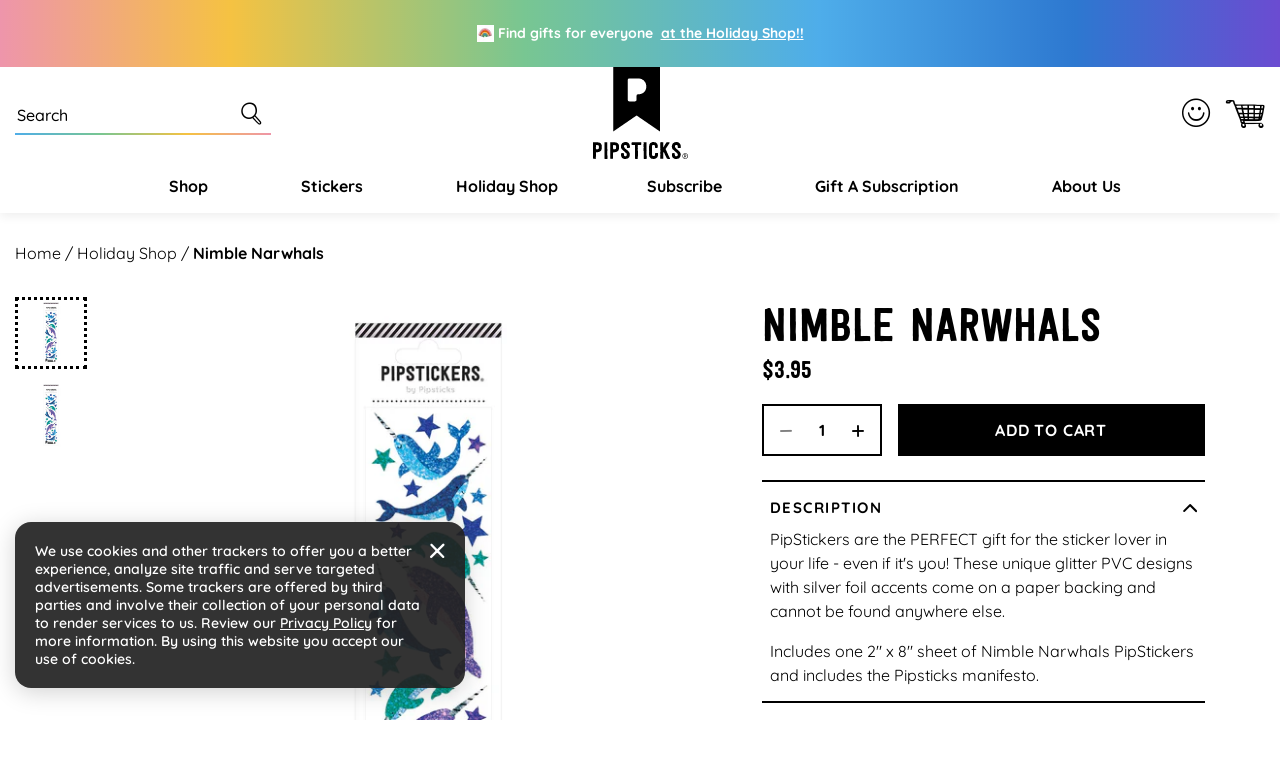

--- FILE ---
content_type: text/css
request_url: https://www.pipsticks.com/cdn/shop/t/65/assets/component-card.css?v=9777745914342330101710253400
body_size: -49
content:
.card-carousel .swiper-slide{height:auto;min-height:100%;display:flex}.card-product .card-img>a{position:relative;padding-top:100%;display:block}.card-product .card-img>a img{position:absolute;top:0;left:0;width:100%;height:100%;object-fit:cover}.card-product .card-img>a img:nth-child(2){z-index:-1}.card-product .card-img>a:hover img{z-index:1}.card-product-promo p{margin-bottom:0}.badge:empty{display:none}.swatch input{display:none}.card-product .swatch .form-label{padding:.25rem .5rem;min-width:32px;cursor:pointer;text-align:center;border:1px solid var(--bs-body-color);font-size:var(--bs-font-size-md)}.card-product .swatch input:checked+label{background:var(--bs-color-black);color:var(--bs-body-bg);border:1px solid var(--bs-color-black)}.card-product .swatch.color-swatch .swatch-label{min-width:16px;min-height:16px;display:block;border-radius:50%;border:0;position:relative}.card-product .swatch.color-swatch{border-radius:50%;box-shadow:0 0 12px #0000001a}.card-product .swatch.color-swatch input:checked+.swatch-label:after{content:"";display:block;position:absolute;background:#fff;width:4px;height:4px;border-radius:50%;top:50%;left:50%;transform:translate(-50%,-50%)}.card-product .swatch.color-swatch input:checked+.swatch-label.White:after{background:#000}.card-product .product-form__input{margin-bottom:1rem!important}.card-product .product-form form{margin-top:0!important}.card-product .product-form .form__label{display:none}.card-product:hover .cta-atc-wrapper{opacity:1}.card-product .card-title .product-link,.card-product .price{font-size:1rem}.global-featured-collection .product-pagination{bottom:-27px}@media (max-width: 576px){.global-featured-collection .swiper-container.carousel{max-width:260px;margin:0 auto}}@media (max-width: 767px){.global-featured-collection .swiper-container.carousel{max-width:85%;margin:0 auto}.global-featured-collection .swiper-container.carousel .swiper-button-next{right:-35px}.global-featured-collection .swiper-container.carousel .swiper-button-prev{left:-35px}.card-product .card-title.text-overflow-fade{overflow:hidden;position:relative}.card-product .card-title.text-overflow-fade .product-link{max-width:136px;white-space:nowrap}.card-product .card-title.text-overflow-fade .product-link:after{content:"";position:absolute;right:0;top:0;height:100%;width:80px;background:linear-gradient(to right,#fff0,#fff)}}@media (min-width: 768px){.card-product .card-title .product-link,.card-product .price{font-size:1.125rem}}.card-product .cta-atc-wrapper{display:none}@media (min-width: 992px){.card-product .cta-atc-wrapper{position:absolute;display:block;bottom:20px;left:0;right:0;max-width:260px;margin:0 auto;width:100%;z-index:2;opacity:0;transition:all .3s ease-in-out}}.card.card-product .rebuy-widget.rebuy-widget,.card.card-product .variant-wrapper{display:none!important}
/*# sourceMappingURL=/cdn/shop/t/65/assets/component-card.css.map?v=9777745914342330101710253400 */


--- FILE ---
content_type: text/css
request_url: https://www.pipsticks.com/cdn/shop/t/65/assets/rebuy-cart.css?v=142563107652240509841719816504
body_size: -231
content:
.rebuy-cart__flyout-item-info{position:static;margin-top:10px;width:calc(100% - 120px)}.rebuy-cart__flyout-item-media{width:120px}.rebuy-cart__flyout-item{border-color:#000;position:relative;padding-bottom:72px;align-items:start}.rebuy-cart__flyout{width:450px;margin:0;border-radius:0}.rebuy-cart__flyout-item-quantity-widget,[data-rebuy-component=cart-items] .rebuy-cart__flyout-item-quantity-widget{border-color:#000;border-width:2px}.rebuy-cart__flyout-item-quantity-widget-label,.rebuy-cart__flyout-item-quantity-widget-button,.rebuy-cart__flyout-item-quantity-widget-button:hover,.rebuy-cart__flyout-item-quantity-widget-button:focus{height:46px;line-height:46px;width:38px}.rebuy-cart__flyout-item-quantity{height:46px}.rebuy-cart__flyout-recommendations .rebuy-product-media{width:90px!important}.rebuy-cart__flyout-item-quantity-widget-label{border-color:transparent}.rebuy-cart__flyout-header{border-color:#000;border-bottom:2px solid}.rebuy-cart__flyout-item+.rebuy-cart__flyout-item{border-top:2px solid #000}.rebuy-cart .fa-trash:before{content:"\e90a";font-family:pipstick-icon;color:#dc3545}.rebuy-cart__flyout-item-quantity{position:absolute;bottom:22px;left:0}.rebuy-cart__flyout-item-price{position:absolute;bottom:37px;right:15px;font-size:24px;font-family:var(--bs-font-family-heading)!important}.rebuy-cart__flyout-title{font-size:1.175rem;text-align:start;font-weight:400}.rebuy-cart__flyout-item-product-title{padding:0 44px 0 0;line-height:26px;font-size:18px}.rebuy-cart__flyout-item-remove,.rebuy-cart__flyout-item-remove:hover,.rebuy-cart__flyout-item-remove:focus{top:17%;right:8px}.rebuy-cart .fa-times:before{content:"\e90a";color:#000;font-family:pipstick-icon;font-size:16px}.rebuy-cart__flyout-subtotal{font-size:24px;margin-bottom:10px;font-family:var(--bs-font-family-heading)!important;font-weight:400}
/*# sourceMappingURL=/cdn/shop/t/65/assets/rebuy-cart.css.map?v=142563107652240509841719816504 */


--- FILE ---
content_type: text/javascript
request_url: https://www.pipsticks.com/cdn/shop/t/65/assets/custom.js?v=18012306228832290561680492147
body_size: -483
content:
const customSelectors={};class customJS{constructor(){document.querySelector("[data-switch-tab]")!=null&&document.querySelectorAll("[data-switch-tab] .tablink").forEach(function(target){target.addEventListener("click",function(data){document.querySelectorAll("[data-switch-tab] .tablink").forEach(function(inTarget){inTarget.classList.remove("open")}),data.currentTarget.classList.add("open")})}),document.querySelector("[data-months-switch]")!=null&&document.querySelectorAll("[data-months-switch] input").forEach(function(target){target.addEventListener("click",function(data){var closestTarget=data.currentTarget.closest(".subscription-pack-wrapper");closestTarget.querySelectorAll(".cta-give-it").forEach(function(event){event.classList.add("d-none")}),data.currentTarget.value=="1"?closestTarget.querySelector("[data-3-month]").classList.remove("d-none"):data.currentTarget.value=="2"?closestTarget.querySelector("[data-6-month]").classList.remove("d-none"):closestTarget.querySelector("[data-12-month]").classList.remove("d-none")})})}}typeof customJS<"u"&&new customJS;
//# sourceMappingURL=/cdn/shop/t/65/assets/custom.js.map?v=18012306228832290561680492147


--- FILE ---
content_type: text/javascript; charset=utf-8
request_url: https://www.pipsticks.com/products/nimble-narwhals.js
body_size: 845
content:
{"id":8910060716311,"title":"Nimble Narwhals","handle":"nimble-narwhals","description":"\u003cp\u003ePipStickers are the PERFECT gift for the sticker lover in your life - even if it's you! These unique glitter PVC designs with silver foil accents come on a paper backing and cannot be found anywhere else.\u003c\/p\u003e\n\u003cp\u003eIncludes one 2\" x 8\" sheet of Nimble Narwhals PipStickers and includes the Pipsticks manifesto.\u003c\/p\u003e","published_at":"2023-11-27T03:00:05-05:00","created_at":"2023-11-15T15:36:51-05:00","vendor":"Pipsticks","type":"Retro (2x8)","tags":["2x8","animal","Animals","aqua","aquarian","aquatic","BIS","BISB","Catalog2025","CoreLine","Decorative","dolphin","dolphins","enchanting","FAIRE","fly","magical","November 2023","November2023","ocean","ocean animals","ocean life","oceanic","PipsRetro","PipStickers","playful","Rep_Resources","SHIPHERO","SHOPIFY","soothing","spirited","Star","starry","stars","tusk","whimsical","white","Winter"],"price":395,"price_min":395,"price_max":395,"available":true,"price_varies":false,"compare_at_price":null,"compare_at_price_min":0,"compare_at_price_max":0,"compare_at_price_varies":false,"variants":[{"id":47434436772119,"title":"Default Title","option1":"Default Title","option2":null,"option3":null,"sku":"AS005720","requires_shipping":true,"taxable":true,"featured_image":{"id":49115197210903,"product_id":8910060716311,"position":2,"created_at":"2025-05-14T14:49:07-04:00","updated_at":"2025-08-05T10:45:31-04:00","alt":"https:\/\/cdn.xorosoft.io\/xo10168\/20240419073712_463A0D51.jpg","width":2000,"height":2000,"src":"https:\/\/cdn.shopify.com\/s\/files\/1\/0385\/7005\/files\/20240419073712_463A0D51_81a4a456-88f6-496c-81a2-1bdd9e1c0c34.png?v=1754405131","variant_ids":[47434436772119]},"available":true,"name":"Nimble Narwhals","public_title":null,"options":["Default Title"],"price":395,"weight":7,"compare_at_price":null,"inventory_quantity":100,"inventory_management":"shopify","inventory_policy":"deny","barcode":"852406957200","featured_media":{"alt":"https:\/\/cdn.xorosoft.io\/xo10168\/20240419073712_463A0D51.jpg","id":40412714991895,"position":2,"preview_image":{"aspect_ratio":1.0,"height":2000,"width":2000,"src":"https:\/\/cdn.shopify.com\/s\/files\/1\/0385\/7005\/files\/20240419073712_463A0D51_81a4a456-88f6-496c-81a2-1bdd9e1c0c34.png?v=1754405131"}},"quantity_rule":{"min":1,"max":null,"increment":1},"quantity_price_breaks":[],"requires_selling_plan":false,"selling_plan_allocations":[]}],"images":["\/\/cdn.shopify.com\/s\/files\/1\/0385\/7005\/files\/20240419073712_463A0D51.png?v=1754405131","\/\/cdn.shopify.com\/s\/files\/1\/0385\/7005\/files\/20240419073712_463A0D51_81a4a456-88f6-496c-81a2-1bdd9e1c0c34.png?v=1754405131"],"featured_image":"\/\/cdn.shopify.com\/s\/files\/1\/0385\/7005\/files\/20240419073712_463A0D51.png?v=1754405131","options":[{"name":"Title","position":1,"values":["Default Title"]}],"url":"\/products\/nimble-narwhals","media":[{"alt":null,"id":37175160340759,"position":1,"preview_image":{"aspect_ratio":1.0,"height":2000,"width":2000,"src":"https:\/\/cdn.shopify.com\/s\/files\/1\/0385\/7005\/files\/20240419073712_463A0D51.png?v=1754405131"},"aspect_ratio":1.0,"height":2000,"media_type":"image","src":"https:\/\/cdn.shopify.com\/s\/files\/1\/0385\/7005\/files\/20240419073712_463A0D51.png?v=1754405131","width":2000},{"alt":"https:\/\/cdn.xorosoft.io\/xo10168\/20240419073712_463A0D51.jpg","id":40412714991895,"position":2,"preview_image":{"aspect_ratio":1.0,"height":2000,"width":2000,"src":"https:\/\/cdn.shopify.com\/s\/files\/1\/0385\/7005\/files\/20240419073712_463A0D51_81a4a456-88f6-496c-81a2-1bdd9e1c0c34.png?v=1754405131"},"aspect_ratio":1.0,"height":2000,"media_type":"image","src":"https:\/\/cdn.shopify.com\/s\/files\/1\/0385\/7005\/files\/20240419073712_463A0D51_81a4a456-88f6-496c-81a2-1bdd9e1c0c34.png?v=1754405131","width":2000}],"requires_selling_plan":false,"selling_plan_groups":[]}

--- FILE ---
content_type: image/svg+xml
request_url: https://cdn.shopify.com/s/files/1/0385/7005/files/header-logo.svg?v=1668495985
body_size: 3386
content:
<svg xmlns="http://www.w3.org/2000/svg" width="95" height="92" viewBox="0 0 95 92">
  <g id="Group_922" data-name="Group 922" transform="translate(-131.212 -74.371)">
    <path id="Path_602" data-name="Path 602" d="M195.406,74.371v64.572l23.466-16.093,23.468,16.093V74.371Zm25.146,27.289h-.179a1.6,1.6,0,0,0-1.6,1.6v3.915a1.6,1.6,0,0,1-1.6,1.6h-5.6a1.6,1.6,0,0,1-1.6-1.6v-19.8a1.6,1.6,0,0,1,1.6-1.6h7.382c.045,0,.1,0,.144.005l1.455-.005a7.915,7.915,0,0,1,8.073,7.352,4.046,4.046,0,0,1,.021.407C228.646,98.135,225.827,101.66,220.552,101.66Z" transform="translate(-44.058)"/>
    <g id="Group_921" data-name="Group 921" transform="translate(131.212 149.406)">
      <g id="Group_919" data-name="Group 919" transform="translate(89.399 11.224)">
        <path id="Path_603" data-name="Path 603" d="M418.1,348.962a2.873,2.873,0,0,1,1.377.362,2.573,2.573,0,0,1,1.047,1.035,2.814,2.814,0,0,1,.006,2.8,2.606,2.606,0,0,1-1.036,1.038,2.815,2.815,0,0,1-2.787,0,2.615,2.615,0,0,1-1.037-1.038,2.8,2.8,0,0,1,.005-2.8,2.587,2.587,0,0,1,1.048-1.035A2.874,2.874,0,0,1,418.1,348.962Zm0,.464a2.388,2.388,0,0,0-1.148.3,2.17,2.17,0,0,0-.874.865,2.33,2.33,0,0,0-.006,2.331,2.2,2.2,0,0,0,.867.865,2.333,2.333,0,0,0,2.324,0,2.185,2.185,0,0,0,.865-.865,2.34,2.34,0,0,0-.005-2.331,2.159,2.159,0,0,0-.874-.865A2.392,2.392,0,0,0,418.1,349.426Zm-1.228,3.886V350.3h1.035a2.534,2.534,0,0,1,.768.083.743.743,0,0,1,.378.291.773.773,0,0,1,.141.442.8.8,0,0,1-.236.576.933.933,0,0,1-.625.275.814.814,0,0,1,.256.16,3.452,3.452,0,0,1,.445.6l.367.59h-.594l-.267-.475a2.438,2.438,0,0,0-.508-.7.627.627,0,0,0-.39-.1h-.286v1.281Zm.486-1.7h.59a.954.954,0,0,0,.577-.126.433.433,0,0,0,.08-.574.44.44,0,0,0-.206-.158,1.526,1.526,0,0,0-.488-.052h-.553Z" transform="translate(-415.298 -348.962)"/>
      </g>
      <g id="Group_920" data-name="Group 920">
        <path id="Path_604" data-name="Path 604" d="M139.975,317.346a12.3,12.3,0,0,1,.024,2.471,8.606,8.606,0,0,1-.282,1.648,7.048,7.048,0,0,1-.259.683,2.417,2.417,0,0,1-.636.659l-.706.541a5.255,5.255,0,0,1-1.836.588,20.545,20.545,0,0,1-2.095.071c-.094,1.059-.094,2.165-.094,3.107,0,.494.023.871,0,1.412-.023.659.023,1.271,0,1.93a4.489,4.489,0,0,1-1.577.236c-.447-.023-.706-.118-1.154-.142a8.013,8.013,0,0,1-.094-1.741q.036-.954,0-1.907a11.785,11.785,0,0,0-.023-1.577,14.757,14.757,0,0,1,0-1.765c.023-.542,0-1.012,0-1.554,0-.494.07-.965.07-1.436,0-.376,0-.706-.023-1.059,0-.165.023-.259.023-.424,0-.117-.023-.259-.023-.376-.024-.447.047-.918.023-1.365a3.315,3.315,0,0,1-.023-.683,6.636,6.636,0,0,0,0-.683c0-.259-.07-.424-.07-.635,0-.353.023-.8,0-1.177.07-.071.117-.047.188-.118a12.177,12.177,0,0,1,1.812.071,7.909,7.909,0,0,1,1.294,0,3.778,3.778,0,0,1,.895,0,3.089,3.089,0,0,1,.682.047c.071,0,.118.047.189.047a2.568,2.568,0,0,1,.612.071,9.2,9.2,0,0,1,1.294.424,1.3,1.3,0,0,1,.541.329c.188.188.306.4.471.589a2.681,2.681,0,0,1,.235.306,2.878,2.878,0,0,1,.306.659C139.81,316.8,139.9,317.064,139.975,317.346Zm-3.3-.189a5.009,5.009,0,0,0-2.542-.188c.07,1.412-.165,2.613.023,4.025a4.217,4.217,0,0,0,2.566-.212l.212-.306c.023-.024.023-.094.023-.236.024-.071.071-.071.071-.141a1.5,1.5,0,0,0,.047-.565,4.893,4.893,0,0,0,.094-.8A2.966,2.966,0,0,0,136.68,317.158Z" transform="translate(-131.212 -313.839)"/>
        <path id="Path_605" data-name="Path 605" d="M167.3,318.352c0-1.506.024-2.848,0-4.1.094,0,.094-.071.118-.142a15.371,15.371,0,0,1,1.907-.094,1.813,1.813,0,0,1,.824.094c.094,1.036.047,2.095.047,3.225.023.824.023,1.671.023,2.589a3.994,3.994,0,0,0,0,.918c.024.07.071.047.071.117a2.027,2.027,0,0,1,0,.377v.306c0,.259.023.494.023.706a1.009,1.009,0,0,0-.047.259c-.023.259,0,.612,0,.776,0,1.012-.118,2.118-.047,3.224l.094.989c.047,1.012.047,2,0,2.989-.212.165-.471.118-.753.141a5.172,5.172,0,0,1-1.483.024c-.259-.024-.518.023-.683-.141-.094-1.506-.047-2.871-.023-4.189.023-1.224-.047-2.683-.071-4.1C167.3,320.917,167.322,319.481,167.3,318.352Z" transform="translate(-155.899 -313.833)"/>
        <path id="Path_606" data-name="Path 606" d="M194.663,317.346a12.3,12.3,0,0,1,.024,2.471,8.6,8.6,0,0,1-.282,1.648,7.049,7.049,0,0,1-.259.683,2.412,2.412,0,0,1-.636.659l-.706.541a5.253,5.253,0,0,1-1.836.588,20.541,20.541,0,0,1-2.095.071c-.094,1.059-.094,2.165-.094,3.107,0,.494.024.871,0,1.412-.023.659.024,1.271,0,1.93a4.489,4.489,0,0,1-1.577.236c-.447-.023-.706-.118-1.153-.142a8,8,0,0,1-.094-1.741q.035-.954,0-1.907a11.731,11.731,0,0,0-.024-1.577,14.757,14.757,0,0,1,0-1.765c.024-.542,0-1.012,0-1.554,0-.494.071-.965.071-1.436,0-.376,0-.706-.024-1.059,0-.165.024-.259.024-.424,0-.117-.024-.259-.024-.376-.023-.447.047-.918.024-1.365a3.314,3.314,0,0,1-.024-.683,6.547,6.547,0,0,0,0-.683c0-.259-.07-.424-.07-.635,0-.353.023-.8,0-1.177.07-.071.118-.047.188-.118a12.175,12.175,0,0,1,1.812.071,7.913,7.913,0,0,1,1.295,0,3.775,3.775,0,0,1,.894,0,3.094,3.094,0,0,1,.683.047c.07,0,.118.047.188.047a2.566,2.566,0,0,1,.612.071,9.2,9.2,0,0,1,1.294.424,1.3,1.3,0,0,1,.541.329c.188.188.306.4.471.589a2.612,2.612,0,0,1,.235.306,2.878,2.878,0,0,1,.306.659C194.5,316.8,194.593,317.064,194.663,317.346Zm-3.3-.189a5.008,5.008,0,0,0-2.542-.188c.071,1.412-.165,2.613.024,4.025a4.216,4.216,0,0,0,2.565-.212l.212-.306c.024-.024.024-.094.024-.236.023-.071.07-.071.07-.141a1.492,1.492,0,0,0,.047-.565,4.966,4.966,0,0,0,.094-.8A2.964,2.964,0,0,0,191.368,317.158Z" transform="translate(-168.699 -313.839)"/>
        <path id="Path_607" data-name="Path 607" d="M229.022,317.454a12.52,12.52,0,0,1-.07,1.859,2.4,2.4,0,0,1-.918.094c-.212,0-.4.023-.612.023a4.8,4.8,0,0,1-.588,0c-.071,0-.071-.047-.141-.047-.259-.071-.447-.023-.636-.188a12.213,12.213,0,0,0,0-1.318,2.569,2.569,0,0,0-.282-.965.979.979,0,0,0-.424-.4.771.771,0,0,0-.236,0,1.4,1.4,0,0,0-.636-.142c-.023,0-.165.047-.4.117a1.584,1.584,0,0,0-.635.283c-.165.094-.189.259-.306.424a2.347,2.347,0,0,0,.118,1.177,4.05,4.05,0,0,0,.73,1.13c.094.094.165.235.259.329a2.6,2.6,0,0,0,.259.236c.259.212.494.447.753.636a6.214,6.214,0,0,1,1.036.847c.212.071.306.259.471.424.259.259.447.4.706.659a3.827,3.827,0,0,1,.706.894c.212.189.282.565.447.848a2.167,2.167,0,0,1,.165.353c.023.118,0,.236.023.353,0,.094.071.165.071.259a2.869,2.869,0,0,1,.023.447,5.035,5.035,0,0,1-.306,2,3.7,3.7,0,0,1-.235.612c-.071.117-.188.211-.259.329l-.118.165-.141.141c-.07.07-.023.118-.094.188l-.094.071a1.242,1.242,0,0,1-.565.4,1.9,1.9,0,0,0-.424.282c-.094,0-.141.07-.235.047a4.078,4.078,0,0,1-1.295.259c-.07,0-.07.047-.141.047s-.165-.047-.236-.024c-.282,0-.683.024-1.035.024-.118,0-.282.047-.353-.024a.5.5,0,0,1-.188,0c-.282-.094-.777-.141-.942-.4a.239.239,0,0,1-.235-.07.781.781,0,0,1-.353-.306c-.188-.023-.235-.141-.4-.211,0-.071-.07-.095-.047-.118-.282-.165-.353-.518-.612-.776.023-.071-.024-.047,0-.117a5.042,5.042,0,0,1-.447-1.907c0-.047,0-.071.024-.094a4.254,4.254,0,0,1,.047-1.648,7.588,7.588,0,0,1,2.73-.047c.071.071.047.094.118.118,0,.942-.118,2.189.447,2.683a2.393,2.393,0,0,0,1.224.259,2.557,2.557,0,0,0,1.177-.8,2.654,2.654,0,0,0-.283-2c-.471-.659-1.247-1.012-1.788-1.647-.071,0-.024-.024-.094-.047-.118-.165-.329-.259-.447-.424a.224.224,0,0,1-.188-.188.788.788,0,0,1-.353-.329c-.259-.071-.329-.259-.494-.424a1.643,1.643,0,0,1-.306-.259l-.235-.188c-.165-.165-.377-.306-.565-.494l-.212-.189c-.165-.165-.212-.376-.377-.541a3.566,3.566,0,0,1-.424-1.859c0-.071-.047-.141-.047-.212a4.185,4.185,0,0,1,0-.541,5.219,5.219,0,0,1,.259-1.2,2.04,2.04,0,0,1,.236-.729c.071-.118.118-.236.188-.33a4.823,4.823,0,0,0,.471-.541l.212-.188a4.614,4.614,0,0,1,1.342-.753l.612-.212a4.968,4.968,0,0,1,.824-.117,4.321,4.321,0,0,1,.541-.024l.894.071a2,2,0,0,1,.8.235c.094.165.353.212.518.306a10.312,10.312,0,0,1,.965.8,4.442,4.442,0,0,1,.847,1.624A6.078,6.078,0,0,1,229.022,317.454Z" transform="translate(-192.136 -313.429)"/>
        <path id="Path_608" data-name="Path 608" d="M263.611,315.546a2.883,2.883,0,0,1-.33,1.177c-.118.071-.212-.023-.329-.023a7.606,7.606,0,0,0-1.271,0c-.306,0-.612.023-.965,0h-.329c-.118-.024-.118-.094-.236-.024a7.781,7.781,0,0,0-.023,1.812c0,.353-.047.707-.047,1.059,0,.259.047.541.047.824,0,.447-.047.871-.071,1.177a3.6,3.6,0,0,1,.047.871c0,.071.047.118.047.188a9.41,9.41,0,0,1,0,1.412c0,.471-.023.941-.023,1.412-.024.4,0,.8,0,1.247-.024.447,0,.895,0,1.341,0,.871-.094,1.6-.094,2.472-.353.023-.683.141-1.036.141-.023,0-.047-.023-.07-.023a3.2,3.2,0,0,1-.941-.047,1.715,1.715,0,0,1-.824-.212c.071-.847,0-1.624,0-2.542,0-.823.094-1.577.094-2.448,0-.918-.023-1.812-.023-2.754,0-.918-.094-1.836-.024-2.754.071-.729-.023-1.318.047-2.047a4.172,4.172,0,0,0,.024-1.083c-.589-.023-1.177,0-1.813,0-.259,0-.541-.047-.8-.047a1.832,1.832,0,0,1-.73-.094,4.771,4.771,0,0,1,.141-2.754,17.793,17.793,0,0,1,1.907.047c1.694.023,3.6-.047,5.319.023a10.9,10.9,0,0,0,1.742.024c.07,0,.141-.094.212-.071.118,0,.259.659.259.777A4.206,4.206,0,0,1,263.611,315.546Z" transform="translate(-215.239 -313.686)"/>
        <path id="Path_609" data-name="Path 609" d="M292.1,318.352c0-1.506.024-2.848,0-4.1.094,0,.094-.071.118-.142a15.371,15.371,0,0,1,1.907-.094,1.811,1.811,0,0,1,.823.094c.094,1.036.047,2.095.047,3.225.024.824.024,1.671.024,2.589a3.978,3.978,0,0,0,0,.918c.023.07.071.047.071.117a2.029,2.029,0,0,1,0,.377v.306c0,.259.023.494.023.706a1.009,1.009,0,0,0-.047.259c-.024.259,0,.612,0,.776,0,1.012-.118,2.118-.047,3.224l.094.989c.047,1.012.047,2,0,2.989-.212.165-.471.118-.753.141a5.172,5.172,0,0,1-1.483.024c-.259-.024-.518.023-.683-.141-.094-1.506-.047-2.871-.023-4.189.023-1.224-.047-2.683-.071-4.1C292.1,320.917,292.121,319.481,292.1,318.352Z" transform="translate(-241.479 -313.833)"/>
        <path id="Path_610" data-name="Path 610" d="M318.245,325.57c0,.212.024.447.024.659s-.071.424-.071.635a3.055,3.055,0,0,1-.259,1.13l-.4.729c-.259.471-.706.659-1.153,1.012a2.512,2.512,0,0,1-.871.424c-.259.07-.636.165-.989.235a2.39,2.39,0,0,0-.612.047c-.377-.071-.777-.024-1.177-.094a2.858,2.858,0,0,1-.612-.071,2.35,2.35,0,0,1-1.012-.471,1.054,1.054,0,0,0-.353-.259,5.236,5.236,0,0,0-.659-.777,2.771,2.771,0,0,0-.353-.636.9.9,0,0,1-.118-.353.985.985,0,0,1-.141-.329,2.675,2.675,0,0,1-.071-.659c0-.259-.047-.494-.047-.753-.024-.259,0-.494,0-.753s.023-.518,0-.777a10.388,10.388,0,0,1,.047-1.483c-.024-.635-.141-1.271-.118-1.836,0-.165.024-.259.024-.424v-.188c0-.071.047-.094.047-.165,0-.165-.024-.259-.024-.424a15.845,15.845,0,0,1,.047-1.812,7.007,7.007,0,0,1,.047-1.012c.071-.306.142-.659.236-.965a2.518,2.518,0,0,1,.494-1.106c.07-.353.424-.518.776-.706l.8-.447a3.522,3.522,0,0,1,.847-.33,3.177,3.177,0,0,1,.471-.023,6.544,6.544,0,0,1,1.671.07c.259.07.518.024.777.094a3.291,3.291,0,0,0,.612.235,1.663,1.663,0,0,0,.447.353c.023.023.023.07.094.141s.094.024.165.094l.189.212.165.212a7.5,7.5,0,0,1,.518.683,7.673,7.673,0,0,1,.424,3.554.764.764,0,0,1-.424.071c-.353.023-.659.094-1.107.094a3.119,3.119,0,0,1-.776-.047c-.259-.071-.424-.071-.541-.189a5.312,5.312,0,0,0-.094-1.953c-.071-.094-.047-.212-.118-.282a1.744,1.744,0,0,0-1.624-.494,1.979,1.979,0,0,0-.565.188c-.165.094-.236.259-.4.353a5.3,5.3,0,0,0-.141,2.472c0,1.412-.071,2.73-.047,4.048.024.541.047,1.035.047,1.53a6.875,6.875,0,0,0,.07,1.554,1.156,1.156,0,0,0,.73.871,1.864,1.864,0,0,0,1.13.047,1.9,1.9,0,0,0,.329-.212,1.54,1.54,0,0,0,.612-.4c.071-.094.024-.236.118-.329-.071-.448.212-1.036.047-1.625a1.5,1.5,0,0,1,.047-.235,3.558,3.558,0,0,1,1.859-.235c.188.023.4.094.588.117.165,0,.283-.023.376.071C318.269,324.934,318.245,325.216,318.245,325.57Z" transform="translate(-253.284 -313.519)"/>
        <path id="Path_611" data-name="Path 611" d="M354.482,328.9a8.01,8.01,0,0,1,.73,1.412c-.024,0-.047.024-.047.095a.79.79,0,0,1-.612.047,13.222,13.222,0,0,1-2.377-.094c-.259-.376-.377-.824-.636-1.177,0-.117-.07-.141-.094-.259-.965-1.695-1.648-3.531-2.566-5.319l-.212.329a1.207,1.207,0,0,0-.212.306l-.023.023c-.024.353-.024.659-.024,1.012-.07,1.695.212,3.225.024,5.013-.071.071-.142.023-.165.094-.306,0-.588-.047-.871-.047a5.425,5.425,0,0,1-.871.023c-.07,0-.094-.023-.165-.023s-.047.023-.117.023c-.189,0-.353-.094-.518-.071-.094.023-.165.142-.259.071-.07-1.436.094-2.777.024-4.189-.024-1.106,0-2.095,0-3.154.023-.4,0-.824,0-1.224,0-.118-.047-.212-.047-.377.024-.353.047-.706.047-1.059a3.451,3.451,0,0,1-.024-.494c-.024-.848.024-1.695,0-2.542,0-.282.024-.565.024-.777-.024-.918-.024-1.694-.024-2.565a2.842,2.842,0,0,1,1.083-.282,2.37,2.37,0,0,1,.824.047c.07,0,.165.047.235.047a2.957,2.957,0,0,1,.777.117l.047,2.472c.023.847-.047,1.906-.024,2.566a11.428,11.428,0,0,0,1.154-1.766c.259-.4.471-.776.753-1.177.118-.188.212-.4.329-.612a8.972,8.972,0,0,0,.777-1.154c.071-.07.024-.141.094-.211.07-.094.141-.142.165-.236a5.541,5.541,0,0,1,1.082-.023,17.246,17.246,0,0,1,1.907.118.359.359,0,0,0,.094.188c-.024.165-.118.259-.118.447a5.421,5.421,0,0,0-.377.659l-.212.306-.165.329-.188.212a16.016,16.016,0,0,1-1.13,1.671,2.677,2.677,0,0,1-.353.541.476.476,0,0,0-.094.188,2.654,2.654,0,0,0-.306.377,3.783,3.783,0,0,1-.236.424,1.593,1.593,0,0,0-.282.376c-.259.353-.376.683-.635,1.036a4.674,4.674,0,0,1,.588,1.129c.353.824.683,1.6,1.059,2.378l.541,1.224c.165.4.353.753.518,1.2.165.376.353.753.565,1.153C354.129,328.1,354.294,328.5,354.482,328.9Z" transform="translate(-278.11 -313.603)"/>
        <path id="Path_612" data-name="Path 612" d="M390.851,317.454a12.513,12.513,0,0,1-.07,1.859,2.4,2.4,0,0,1-.918.094c-.212,0-.4.023-.612.023a4.8,4.8,0,0,1-.588,0c-.071,0-.071-.047-.141-.047-.259-.071-.447-.023-.636-.188a12.28,12.28,0,0,0,0-1.318,2.563,2.563,0,0,0-.282-.965.978.978,0,0,0-.424-.4.771.771,0,0,0-.236,0,1.4,1.4,0,0,0-.635-.142c-.024,0-.165.047-.4.117a1.586,1.586,0,0,0-.635.283c-.165.094-.188.259-.306.424a2.34,2.34,0,0,0,.118,1.177,4.048,4.048,0,0,0,.73,1.13c.094.094.165.235.259.329a2.605,2.605,0,0,0,.259.236c.259.212.494.447.753.636a6.2,6.2,0,0,1,1.036.847c.212.071.306.259.471.424.259.259.447.4.706.659a3.825,3.825,0,0,1,.706.894c.212.189.282.565.447.848a2.2,2.2,0,0,1,.165.353c.023.118,0,.236.023.353,0,.094.071.165.071.259a2.869,2.869,0,0,1,.023.447,5.04,5.04,0,0,1-.306,2,3.7,3.7,0,0,1-.235.612c-.07.117-.188.211-.259.329l-.118.165-.141.141c-.071.07-.023.118-.094.188l-.094.071a1.242,1.242,0,0,1-.565.4,1.911,1.911,0,0,0-.424.282c-.094,0-.141.07-.235.047a4.076,4.076,0,0,1-1.294.259c-.07,0-.07.047-.141.047s-.165-.047-.236-.024c-.282,0-.682.024-1.035.024-.118,0-.282.047-.353-.024a.5.5,0,0,1-.188,0c-.283-.094-.777-.141-.942-.4a.239.239,0,0,1-.235-.07.783.783,0,0,1-.353-.306c-.188-.023-.235-.141-.4-.211,0-.071-.071-.095-.047-.118-.282-.165-.353-.518-.612-.776.023-.071-.024-.047,0-.117a5.042,5.042,0,0,1-.447-1.907c0-.047,0-.071.024-.094a4.254,4.254,0,0,1,.047-1.648,7.588,7.588,0,0,1,2.73-.047c.071.071.047.094.118.118,0,.942-.118,2.189.447,2.683a2.394,2.394,0,0,0,1.224.259,2.557,2.557,0,0,0,1.177-.8,2.655,2.655,0,0,0-.282-2c-.471-.659-1.248-1.012-1.789-1.647-.071,0-.024-.024-.094-.047-.118-.165-.33-.259-.447-.424a.225.225,0,0,1-.188-.188.788.788,0,0,1-.353-.329c-.259-.071-.329-.259-.494-.424a1.636,1.636,0,0,1-.306-.259l-.235-.188c-.165-.165-.377-.306-.565-.494l-.212-.189c-.165-.165-.212-.376-.377-.541a3.57,3.57,0,0,1-.424-1.859c0-.071-.047-.141-.047-.212a4.179,4.179,0,0,1,0-.541,5.2,5.2,0,0,1,.259-1.2,2.039,2.039,0,0,1,.235-.729c.071-.118.118-.236.188-.33a4.864,4.864,0,0,0,.471-.541l.212-.188a4.618,4.618,0,0,1,1.341-.753l.612-.212a4.969,4.969,0,0,1,.824-.117,4.324,4.324,0,0,1,.541-.024l.894.071a2,2,0,0,1,.8.235c.094.165.353.212.518.306a10.286,10.286,0,0,1,.965.8,4.447,4.447,0,0,1,.847,1.624A6.077,6.077,0,0,1,390.851,317.454Z" transform="translate(-303.064 -313.429)"/>
      </g>
    </g>
  </g>
</svg>


--- FILE ---
content_type: image/svg+xml
request_url: https://cdn.shopify.com/s/files/1/0385/7005/files/header-mobile-logo.svg?v=1668688236
body_size: 3391
content:
<svg id="Group_1275" data-name="Group 1275" xmlns="http://www.w3.org/2000/svg" width="128" height="30.002" viewBox="0 0 128 30.002">
  <path id="Path_1848" data-name="Path 1848" d="M0,0V30l10.9-7.475L21.807,30V0ZM11.685,12.68H11.6a.743.743,0,0,0-.743.733v1.819a.742.742,0,0,1-.743.743H7.524a.742.742,0,0,1-.743-.743h0V6.042A.742.742,0,0,1,7.524,5.3h4.161a3.677,3.677,0,0,1,3.749,3.415,1.837,1.837,0,0,1,0,.19A3.51,3.51,0,0,1,11.685,12.68Z"/>
  <path id="Path_1849" data-name="Path 1849" d="M376.832,54.24a2.989,2.989,0,0,1,1.426.373,2.7,2.7,0,0,1,1.086,1.073,2.918,2.918,0,0,1,0,2.9,2.694,2.694,0,0,1-1.073,1.076,2.912,2.912,0,0,1-2.885,0,2.694,2.694,0,0,1-1.073-1.076,2.89,2.89,0,0,1-.386-1.439,2.959,2.959,0,0,1,.389-1.456,2.72,2.72,0,0,1,1.086-1.073,2.989,2.989,0,0,1,1.426-.373Zm0,.481a2.486,2.486,0,0,0-1.187.311,2.234,2.234,0,0,0-.906.9,2.411,2.411,0,0,0,0,2.414,2.29,2.29,0,0,0,.9.9,2.414,2.414,0,0,0,2.4,0,2.272,2.272,0,0,0,.9-.9,2.435,2.435,0,0,0,.327-1.2,2.463,2.463,0,0,0-.327-1.214,2.215,2.215,0,0,0-.906-.9A2.5,2.5,0,0,0,376.832,54.721Zm-1.272,4.021V55.624h1.073a2.692,2.692,0,0,1,.795.085.784.784,0,0,1,.393.3.8.8,0,0,1,.147.458.825.825,0,0,1-.245.6.945.945,0,0,1-.654.285.8.8,0,0,1,.265.167,3.365,3.365,0,0,1,.461.618l.389.608h-.615l-.278-.494a2.548,2.548,0,0,0-.527-.726.653.653,0,0,0-.4-.1h-.3v1.325Zm.5-1.757h.612a1.013,1.013,0,0,0,.6-.131.432.432,0,0,0,.16-.347.424.424,0,0,0-.079-.249.442.442,0,0,0-.213-.16,1.475,1.475,0,0,0-.507-.056h-.572Z" transform="translate(-251.73 -36.496)"/>
  <path id="Path_1850" data-name="Path 1850" d="M98.964,22.783a12.522,12.522,0,0,1,.023,2.558,8.887,8.887,0,0,1-.291,1.708,7.346,7.346,0,0,1-.252.7,2.5,2.5,0,0,1-.654.68L97.056,29a5.483,5.483,0,0,1-1.9.608,20.868,20.868,0,0,1-2.169.072c-.1,1.1-.1,2.244-.1,3.219,0,.51.023.9,0,1.462-.023.684.023,1.309,0,2a4.417,4.417,0,0,1-1.636.242c-.465-.023-.733-.121-1.194-.144a8.181,8.181,0,0,1-.1-1.806q.036-.981,0-1.963a11.816,11.816,0,0,0-.026-1.636,15.5,15.5,0,0,1,0-1.829c.026-.563,0-1.05,0-1.61s.075-1,.075-1.488c0-.389,0-.73-.026-1.1,0-.17.026-.268.026-.438,0-.121-.026-.268-.026-.389-.023-.465.049-.952.026-1.413a3.425,3.425,0,0,1-.026-.707,6.424,6.424,0,0,0,0-.71c0-.268-.072-.438-.072-.654,0-.363.023-.828,0-1.217.072-.075.121-.049.193-.124a12.46,12.46,0,0,1,1.878.075,7.984,7.984,0,0,1,1.341,0,3.811,3.811,0,0,1,.926,0,3.011,3.011,0,0,1,.707.049c.075,0,.124.049.2.049a2.657,2.657,0,0,1,.635.072,9.244,9.244,0,0,1,1.338.438,1.369,1.369,0,0,1,.563.327c.193.2.327.415.487.612a2.341,2.341,0,0,1,.242.327,2.872,2.872,0,0,1,.327.68C98.793,22.22,98.888,22.488,98.964,22.783Zm-3.412-.2a5.149,5.149,0,0,0-2.617-.2c.072,1.462-.17,2.705.023,4.171a4.374,4.374,0,0,0,2.656-.219l.222-.327c.023-.026.023-.1.023-.245.023-.072.072-.072.072-.147a1.49,1.49,0,0,0,.049-.582,4.8,4.8,0,0,0,.1-.831A3.068,3.068,0,0,0,95.551,22.586Z" transform="translate(-60.527 -13.031)"/>
  <path id="Path_1851" data-name="Path 1851" d="M125.89,23.722c0-1.56.026-2.944,0-4.253.1,0,.1-.075.121-.147a15.552,15.552,0,0,1,1.963-.1,1.889,1.889,0,0,1,.854.1c.095,1.073.049,2.169.049,3.34.023.851.023,1.731.023,2.679a4.21,4.21,0,0,0,0,.952c.023.072.072.049.072.121a1.936,1.936,0,0,1,0,.389v.327c0,.268.026.514.026.733a.985.985,0,0,0-.049.268c-.026.268,0,.631,0,.8,0,1.047-.121,2.192-.049,3.337L129,33.3c.049,1.05.049,2.074,0,3.1-.219.17-.487.121-.782.144a5.3,5.3,0,0,1-1.534.026c-.268-.026-.537.023-.707-.147-.1-1.56-.049-2.974-.026-4.338.026-1.269-.046-2.781-.072-4.253s.036-2.931.013-4.106Z" transform="translate(-84.735 -12.927)"/>
  <path id="Path_1852" data-name="Path 1852" d="M153.627,22.789a13.007,13.007,0,0,1,.023,2.558,8.886,8.886,0,0,1-.291,1.708c-.1.268-.173.51-.268.707a2.511,2.511,0,0,1-.654.68l-.73.563a5.483,5.483,0,0,1-1.9.608,20.867,20.867,0,0,1-2.169.072c-.1,1.1-.1,2.244-.1,3.219,0,.51.023.9,0,1.462-.026.684.023,1.309,0,2a4.437,4.437,0,0,1-1.636.242c-.465-.023-.733-.121-1.2-.144a8.384,8.384,0,0,1-.095-1.806q.033-.981,0-1.963a11.821,11.821,0,0,0-.026-1.636,15.5,15.5,0,0,1,0-1.829c.026-.563,0-1.05,0-1.61s.075-1,.075-1.488c0-.389,0-.73-.026-1.1,0-.17.026-.268.026-.438,0-.121-.026-.268-.026-.389-.023-.465.049-.952.026-1.413a3.428,3.428,0,0,1-.026-.707,6.428,6.428,0,0,0,0-.71c0-.268-.072-.438-.072-.654,0-.363.023-.828,0-1.217.072-.075.121-.049.193-.124a12.461,12.461,0,0,1,1.878.075,7.984,7.984,0,0,1,1.341,0,3.812,3.812,0,0,1,.926,0,3.011,3.011,0,0,1,.707.049c.072,0,.121.049.2.049a2.63,2.63,0,0,1,.631.072,9.191,9.191,0,0,1,1.341.438,1.369,1.369,0,0,1,.563.327c.193.2.327.415.487.612a2.342,2.342,0,0,1,.242.327,3.019,3.019,0,0,1,.327.68c.059.213.157.481.232.775Zm-3.415-.2a5.146,5.146,0,0,0-2.617-.2c.072,1.462-.17,2.705.023,4.171a4.374,4.374,0,0,0,2.656-.219l.219-.327c.026-.026.026-.1.026-.245.023-.072.072-.072.072-.147a1.491,1.491,0,0,0,.049-.582,5.5,5.5,0,0,0,.1-.831A3.074,3.074,0,0,0,150.211,22.593Z" transform="translate(-97.318 -13.037)"/>
  <path id="Path_1853" data-name="Path 1853" d="M187.918,22.863a12.892,12.892,0,0,1-.075,1.924,2.488,2.488,0,0,1-.949.1c-.219,0-.415.023-.635.023a4.721,4.721,0,0,1-.608,0c-.075,0-.075-.046-.147-.046-.268-.075-.465-.026-.654-.2a13.551,13.551,0,0,0,0-1.364,2.686,2.686,0,0,0-.294-1,1.01,1.01,0,0,0-.438-.412.751.751,0,0,0-.242,0,1.4,1.4,0,0,0-.654-.147c-.026,0-.173.049-.415.121a1.6,1.6,0,0,0-.654.294c-.17.095-.2.265-.327.438a2.416,2.416,0,0,0,.121,1.217,4.212,4.212,0,0,0,.756,1.171c.1.1.17.242.268.327a2.5,2.5,0,0,0,.268.245c.268.219.514.461.779.654a6.406,6.406,0,0,1,1.073.877c.219.072.327.268.487.438.268.268.465.415.733.684a3.882,3.882,0,0,1,.73.926c.219.2.294.586.465.877a2.228,2.228,0,0,1,.17.366c.026.121,0,.245.026.366a1.325,1.325,0,0,1,.072.268,3.108,3.108,0,0,1,.023.461,5.209,5.209,0,0,1-.327,2.074,3.937,3.937,0,0,1-.245.631c-.072.124-.2.219-.268.327l-.121.17-.147.147c-.072.072-.023.121-.1.193l-.095.072a1.274,1.274,0,0,1-.586.415,1.9,1.9,0,0,0-.438.294c-.1,0-.147.072-.245.049a4.216,4.216,0,0,1-1.341.265c-.072,0-.072.049-.144.049s-.173-.049-.245-.023c-.291,0-.707.023-1.073.023-.121,0-.291.049-.366-.023a.546.546,0,0,1-.193,0c-.294-.1-.8-.147-.981-.415a.249.249,0,0,1-.245-.072.828.828,0,0,1-.366-.327c-.193-.023-.242-.147-.412-.219,0-.072-.075-.1-.049-.121-.294-.17-.366-.537-.635-.8.026-.075-.023-.049,0-.121a5.448,5.448,0,0,1-.461-1.963c0-.049,0-.072.023-.1a4.4,4.4,0,0,1,.049-1.7,7.589,7.589,0,0,1,2.826-.049c.075.072.049.095.124.121,0,.981-.124,2.267.461,2.777a2.449,2.449,0,0,0,1.269.268,2.629,2.629,0,0,0,1.217-.828,2.744,2.744,0,0,0-.291-2.071c-.487-.684-1.309-1.05-1.855-1.708-.072,0-.023-.023-.095-.049-.124-.17-.344-.268-.465-.438a.235.235,0,0,1-.2-.2.8.8,0,0,1-.363-.327c-.268-.072-.343-.268-.514-.438a1.8,1.8,0,0,1-.327-.268l-.242-.193c-.17-.173-.389-.327-.586-.514l-.219-.2c-.17-.17-.219-.389-.389-.559A3.654,3.654,0,0,1,178.7,23.7c0-.072-.049-.144-.049-.219a3.984,3.984,0,0,1,0-.559,5.164,5.164,0,0,1,.268-1.243,2.091,2.091,0,0,1,.242-.756q.09-.168.2-.327a5.288,5.288,0,0,0,.487-.563l.219-.193a4.8,4.8,0,0,1,1.39-.782l.631-.219a5.112,5.112,0,0,1,.854-.121,4.206,4.206,0,0,1,.559-.026l.929.075a2.066,2.066,0,0,1,.828.242c.1.17.366.219.537.327a10.338,10.338,0,0,1,.981.831,4.6,4.6,0,0,1,.88,1.681,6.625,6.625,0,0,1,.265,1.017Z" transform="translate(-120.262 -12.574)"/>
  <path id="Path_1854" data-name="Path 1854" d="M222.691,20.949a3.024,3.024,0,0,1-.327,1.22c-.121.072-.219-.026-.327-.026a8.016,8.016,0,0,0-1.309,0c-.327,0-.635.026-1,0H219.4c-.124-.023-.124-.1-.245-.023a7.985,7.985,0,0,0-.023,1.875c0,.366-.049.733-.049,1.1,0,.268.049.559.049.854,0,.461-.049.9-.075,1.217a3.647,3.647,0,0,1,.049.9c0,.072.049.121.049.193a9.489,9.489,0,0,1,0,1.462c0,.491-.023.981-.023,1.466-.026.412,0,.828,0,1.289v1.39c0,.9-.1,1.659-.1,2.562-.366.023-.707.144-1.073.144-.023,0-.049-.023-.072-.023a3.406,3.406,0,0,1-.981-.049,1.8,1.8,0,0,1-.854-.219c.072-.877,0-1.681,0-2.617,0-.854.1-1.636.1-2.535s-.026-1.875-.026-2.853-.1-1.9-.023-2.849c.072-.756-.026-1.367.049-2.123a4.417,4.417,0,0,0,.023-1.119c-.608-.026-1.217,0-1.878,0-.268,0-.559-.049-.828-.049a1.888,1.888,0,0,1-.756-.1,4.925,4.925,0,0,1,.147-2.853,18.712,18.712,0,0,1,1.963.049c1.757.023,3.729-.049,5.509.023a11.245,11.245,0,0,0,1.806.026c.072,0,.144-.1.219-.072a2.358,2.358,0,0,1,.268.8,4.457,4.457,0,0,1,.065.936Z" transform="translate(-143.104 -12.904)"/>
  <path id="Path_1855" data-name="Path 1855" d="M250.692,23.722c0-1.56.023-2.944,0-4.253.1,0,.1-.075.121-.147a15.551,15.551,0,0,1,1.963-.1,1.89,1.89,0,0,1,.854.1c.095,1.073.046,2.169.046,3.34.026.851.026,1.731.026,2.679a4.211,4.211,0,0,0,0,.952c.023.072.072.049.072.121a1.934,1.934,0,0,1,0,.389v.327c0,.268.026.514.026.733a.986.986,0,0,0-.049.268c-.026.268,0,.631,0,.8,0,1.047-.121,2.192-.049,3.337l.1,1.024c.049,1.05.049,2.074,0,3.1-.219.17-.487.121-.782.144a5.3,5.3,0,0,1-1.534.026c-.268-.026-.537.023-.707-.147-.1-1.56-.049-2.974-.026-4.338.026-1.269-.049-2.781-.072-4.253s.036-2.931.013-4.106Z" transform="translate(-168.752 -12.927)"/>
  <path id="Path_1856" data-name="Path 1856" d="M277.2,31.282c0,.219.023.465.023.684s-.072.438-.072.654a3.214,3.214,0,0,1-.268,1.171l-.422.759c-.268.487-.73.68-1.194,1.047a2.528,2.528,0,0,1-.9.438c-.268.075-.654.173-1.024.245a2.286,2.286,0,0,0-.631.049c-.393-.075-.8-.026-1.22-.1a2.959,2.959,0,0,1-.635-.072,2.426,2.426,0,0,1-1.047-.487,1.054,1.054,0,0,0-.366-.268,5.392,5.392,0,0,0-.677-.8,2.832,2.832,0,0,0-.363-.654.936.936,0,0,1-.124-.366,1,1,0,0,1-.144-.327,2.724,2.724,0,0,1-.075-.68c0-.268-.049-.514-.049-.782v-.779c0-.268.026-.537,0-.8a10.914,10.914,0,0,1,.049-1.534c-.023-.654-.144-1.309-.121-1.9,0-.17.026-.268.026-.438v-.193c0-.075.046-.1.046-.17,0-.173-.023-.268-.023-.442a16.592,16.592,0,0,1,.049-1.875,6.746,6.746,0,0,1,.049-1.05c.072-.327.147-.68.242-1a2.619,2.619,0,0,1,.514-1.145c.072-.366.438-.537.8-.733l.828-.461a3.624,3.624,0,0,1,.877-.366,3.466,3.466,0,0,1,.487-.023,6.727,6.727,0,0,1,1.731.072c.268.072.537.026.8.1a3.36,3.36,0,0,0,.635.242,1.6,1.6,0,0,0,.474.366.659.659,0,0,0,.095.147c.075.072.1.023.173.1l.193.219.17.219a7.168,7.168,0,0,1,.536.707,7.9,7.9,0,0,1,.438,3.68.8.8,0,0,1-.438.072c-.366.026-.68.1-1.145.1a3.117,3.117,0,0,1-.8-.049c-.268-.072-.438-.072-.559-.193a5.543,5.543,0,0,0-.1-2.025c-.072-.1-.049-.219-.121-.291a1.811,1.811,0,0,0-1.681-.514,2.126,2.126,0,0,0-.586.2c-.17.1-.245.268-.415.366a5.49,5.49,0,0,0-.147,2.558c0,1.462-.072,2.826-.049,4.194.026.559.049,1.073.049,1.583a7,7,0,0,0,.075,1.61,1.188,1.188,0,0,0,.756.9,1.886,1.886,0,0,0,1.168.049,1.83,1.83,0,0,0,.327-.219,1.582,1.582,0,0,0,.638-.422c.075-.1.026-.245.124-.343-.075-.461.219-1.073.049-1.681a1.647,1.647,0,0,1,.046-.242,3.687,3.687,0,0,1,1.927-.245c.2.026.415.1.608.121s.294-.023.393.075C277.222,30.625,277.2,30.919,277.2,31.282Z" transform="translate(-180.374 -12.684)"/>
  <path id="Path_1857" data-name="Path 1857" d="M313.466,34.722a8.141,8.141,0,0,1,.756,1.462c-.023,0-.049.023-.049.1a.817.817,0,0,1-.635.046,13.6,13.6,0,0,1-2.46-.095c-.268-.389-.389-.854-.654-1.22,0-.121-.075-.147-.1-.268-1.011-1.753-1.711-3.667-2.647-5.509l-.219.327a1.312,1.312,0,0,0-.222.327l-.023.026c-.023.366-.023.68-.023,1.047-.075,1.757.219,3.34.023,5.192-.072.075-.147.026-.17.1-.327,0-.608-.049-.9-.049a5.548,5.548,0,0,1-.9.026c-.072,0-.095-.026-.17-.026s-.049.026-.121.026c-.2,0-.366-.1-.536-.075-.1.026-.17.147-.268.075-.072-1.488.1-2.879.026-4.341-.026-1.145,0-2.169,0-3.271.023-.415,0-.854,0-1.269,0-.121-.049-.219-.049-.389.023-.366.049-.73.049-1.1a3.333,3.333,0,0,1-.026-.514c-.023-.877.026-1.753,0-2.617,0-.294.026-.586.026-.8-.026-.952-.026-1.757-.026-2.656a3.035,3.035,0,0,1,1.122-.294,2.516,2.516,0,0,1,.854.049c.072,0,.17.049.242.049a2.979,2.979,0,0,1,.8.121l.049,2.561c.023.877-.049,1.963-.023,2.656a12.131,12.131,0,0,0,1.181-1.842c.268-.415.487-.8.779-1.22.121-.193.219-.412.327-.631a9.252,9.252,0,0,0,.818-1.184c.075-.075.026-.147.1-.219a.548.548,0,0,0,.17-.245,5.593,5.593,0,0,1,1.122-.023,17.178,17.178,0,0,1,1.963.121.357.357,0,0,0,.095.193c-.023.173-.121.268-.121.465a5.751,5.751,0,0,0-.383.684l-.219.327-.17.343-.2.219a16.591,16.591,0,0,1-1.171,1.731,2.688,2.688,0,0,1-.363.559.484.484,0,0,0-.1.2,2.7,2.7,0,0,0-.327.389,3.682,3.682,0,0,1-.245.438,1.653,1.653,0,0,0-.291.389c-.268.366-.389.71-.654,1.073a4.853,4.853,0,0,1,.608,1.171c.366.854.707,1.659,1.1,2.463l.572,1.266c.17.415.366.779.537,1.243.17.389.366.782.586,1.194s.363.792.559,1.207Z" transform="translate(-204.758 -12.758)"/>
  <path id="Path_1858" data-name="Path 1858" d="M349.754,22.863a12.9,12.9,0,0,1-.075,1.924,2.488,2.488,0,0,1-.949.1c-.219,0-.415.023-.635.023a4.721,4.721,0,0,1-.609,0c-.075,0-.075-.046-.147-.046-.268-.075-.465-.026-.654-.2a13.56,13.56,0,0,0,0-1.364,2.686,2.686,0,0,0-.294-1,1.01,1.01,0,0,0-.438-.412.751.751,0,0,0-.242,0,1.409,1.409,0,0,0-.654-.147c-.026,0-.173.049-.415.121a1.6,1.6,0,0,0-.654.294c-.17.095-.2.265-.327.438a2.38,2.38,0,0,0,.121,1.217,4.212,4.212,0,0,0,.756,1.171c.1.1.17.242.268.327a2.5,2.5,0,0,0,.268.245c.268.219.51.461.779.654a6.406,6.406,0,0,1,1.073.877c.219.072.327.268.487.438.268.268.465.415.733.684a3.881,3.881,0,0,1,.73.926c.219.2.294.586.465.877a2.235,2.235,0,0,1,.17.366c.026.121,0,.245.026.366a1.322,1.322,0,0,1,.072.268,3.108,3.108,0,0,1,.023.461,5.143,5.143,0,0,1-.327,2.074,3.634,3.634,0,0,1-.242.631c-.072.124-.2.219-.268.327l-.121.17-.147.147c-.072.072-.023.121-.1.193l-.1.072a1.244,1.244,0,0,1-.582.415,1.923,1.923,0,0,0-.442.294c-.095,0-.144.072-.242.049a4.215,4.215,0,0,1-1.341.265c-.072,0-.072.049-.147.049s-.17-.049-.242-.023c-.291,0-.707.023-1.073.023-.121,0-.291.049-.366-.023a.547.547,0,0,1-.193,0c-.294-.1-.8-.147-.981-.415a.246.246,0,0,1-.245-.072.827.827,0,0,1-.366-.327c-.193-.023-.242-.147-.412-.219,0-.072-.075-.1-.049-.121-.294-.17-.366-.537-.635-.8.023-.075-.023-.049,0-.121a5.519,5.519,0,0,1-.465-1.963c0-.049,0-.072.026-.1a4.4,4.4,0,0,1,.049-1.7,7.589,7.589,0,0,1,2.826-.049c.075.072.049.095.121.121,0,.981-.121,2.267.465,2.777a2.444,2.444,0,0,0,1.266.268,2.623,2.623,0,0,0,1.22-.828,2.744,2.744,0,0,0-.291-2.071c-.487-.684-1.309-1.05-1.855-1.708-.072,0-.023-.023-.095-.049-.124-.17-.344-.268-.465-.438a.235.235,0,0,1-.2-.2.8.8,0,0,1-.363-.327c-.268-.072-.344-.268-.514-.438a1.786,1.786,0,0,1-.327-.268l-.242-.193c-.17-.173-.389-.327-.586-.514l-.219-.2c-.17-.17-.219-.389-.389-.559a3.684,3.684,0,0,1-.442-1.927c0-.072-.046-.144-.046-.219a3.989,3.989,0,0,1,0-.559,5.162,5.162,0,0,1,.268-1.243,2.091,2.091,0,0,1,.242-.756,3.175,3.175,0,0,1,.2-.327,5.688,5.688,0,0,0,.487-.563l.219-.193a4.821,4.821,0,0,1,1.387-.782l.635-.219a5.112,5.112,0,0,1,.854-.121,4.2,4.2,0,0,1,.559-.026l.929.075a2.066,2.066,0,0,1,.828.242c.1.17.366.219.536.327a10.308,10.308,0,0,1,1,.831,4.6,4.6,0,0,1,.88,1.681,6.661,6.661,0,0,1,.245,1.017Z" transform="translate(-229.223 -12.574)"/>
</svg>


--- FILE ---
content_type: image/svg+xml
request_url: https://cdn.shopify.com/s/files/1/0385/7005/files/discount-note.svg?v=1668604619
body_size: 251
content:
<svg xmlns="http://www.w3.org/2000/svg" width="35.743" height="51.477" viewBox="0 0 35.743 51.477">
  <g id="Group_1413" data-name="Group 1413" transform="translate(-1827.086 -993.615)">
    <path id="Path_726" data-name="Path 726" d="M1856.407,1045.284a20.548,20.548,0,0,0-19.069-1.3c-6.122,2.806-10.07,8.533-10.247,14.438-.193,6.442,4.6,12.464,11.261,14.972-.083,1.316-.135,2.633-.136,3.949a18.1,18.1,0,0,0,.173,3.563,3.481,3.481,0,0,0,1.848,2.593,6.284,6.284,0,0,0,3.445.368c2.206-.241,4.789-.908,5.115-3.153a13.641,13.641,0,0,0-.3-3.872,38.61,38.61,0,0,0-.8-3.881c6.472-1.958,12.487-5.991,14.469-11.886A13.875,13.875,0,0,0,1856.407,1045.284Zm-12.7,36.521a3.787,3.787,0,0,1-2.393-.163,1.192,1.192,0,0,1-.308-.308,1.455,1.455,0,0,0,.385.023l4.791-.319a1.205,1.205,0,0,1-.338.26A6.261,6.261,0,0,1,1843.71,1081.8Zm16.608-23c-1.014,6.384-7.464,10.6-14.151,12.46a.886.886,0,0,0-.691,1.231.721.721,0,0,0-.157.622q.407,1.56.685,3.144a1.507,1.507,0,0,0-.267-.008l-3.992.225a1.031,1.031,0,1,0,.208,2.039l3.992-.225a1.422,1.422,0,0,0,.349-.063q.047.39.086.782a1.46,1.46,0,0,0-.365-.02l-4.828.321a1.284,1.284,0,0,0-.565.161,48.766,48.766,0,0,1,.062-5.791,1.335,1.335,0,0,0-.005-.228.888.888,0,0,0-.31-1.595c-5.651-1.777-10-6.25-10.789-11.489-.768-5.095,2.025-10.494,6.9-13.557a18.038,18.038,0,0,1,16.683-.895A12.262,12.262,0,0,1,1860.318,1058.808Z" transform="translate(0 -38.856)"/>
    <path id="Path_727" data-name="Path 727" d="M1873.106,1089.071a7.743,7.743,0,0,0-2.495.818,6.88,6.88,0,0,0-5.538-2.452,6.092,6.092,0,0,0-5.545,4.417c-.883,2.968.65,6.234,2.055,8.839a29.927,29.927,0,0,0,5.717,7.459,1.337,1.337,0,0,0,1.65.2.958.958,0,0,0,.281-1.438,27.072,27.072,0,0,1-7.065-10.675c-.6-1.764-.907-3.921.493-5.527a3.817,3.817,0,0,1,4.878-.6,4.551,4.551,0,0,1,1.263,1.121,6.561,6.561,0,0,0-1.468,2.253,3.927,3.927,0,0,0-.041,3.236,2.606,2.606,0,0,0,3.211,1.182c2.714-.954,2.09-4.268,1.219-6.231a5.065,5.065,0,0,1,2.392-.631,3.851,3.851,0,0,1,4.005,2.7c.477,2.139-1.5,3.449-3.268,4.618-2.026,1.337-3.863,2.915-3.943,5.224-.019.555.7.959,1.283.9a1.141,1.141,0,0,0,1.075-1.14c.038-1.085,1.095-2.034,2-2.694,1.073-.782,2.242-1.445,3.242-2.3a5,5,0,0,0,1.4-6.416A6.708,6.708,0,0,0,1873.106,1089.071Zm-3.039,5.776a1.27,1.27,0,0,1-.279,1.081c-.2.182-.238.081-.349-.128a2.452,2.452,0,0,1,.279-2.059c.044-.088.092-.174.141-.26A7.826,7.826,0,0,1,1870.067,1094.847Z" transform="translate(-25.716 -74.967)"/>
    <path id="Path_728" data-name="Path 728" d="M1920.3,1000.788a1.14,1.14,0,0,0,1.075-1.14q.061-2.564.122-5.128c.013-.555-.7-.959-1.283-.9a1.14,1.14,0,0,0-1.075,1.14q-.061,2.564-.122,5.128C1919,1000.444,1919.712,1000.848,1920.3,1000.788Z" transform="translate(-73.46)"/>
    <path id="Path_729" data-name="Path 729" d="M1858.715,1005.416c.652,1.164,2.879.4,2.219-.774a65.172,65.172,0,0,1-3.052-6.193c-.525-1.225-2.746-.456-2.219.774A65.235,65.235,0,0,0,1858.715,1005.416Z" transform="translate(-22.771 -3.368)"/>
    <path id="Path_730" data-name="Path 730" d="M1974.026,1010.461a1.352,1.352,0,0,0-1.667.17l-3.878,3.328a.936.936,0,0,0,.147,1.442,1.352,1.352,0,0,0,1.667-.17l3.878-3.328A.936.936,0,0,0,1974.026,1010.461Z" transform="translate(-112.762 -13.288)"/>
  </g>
</svg>
